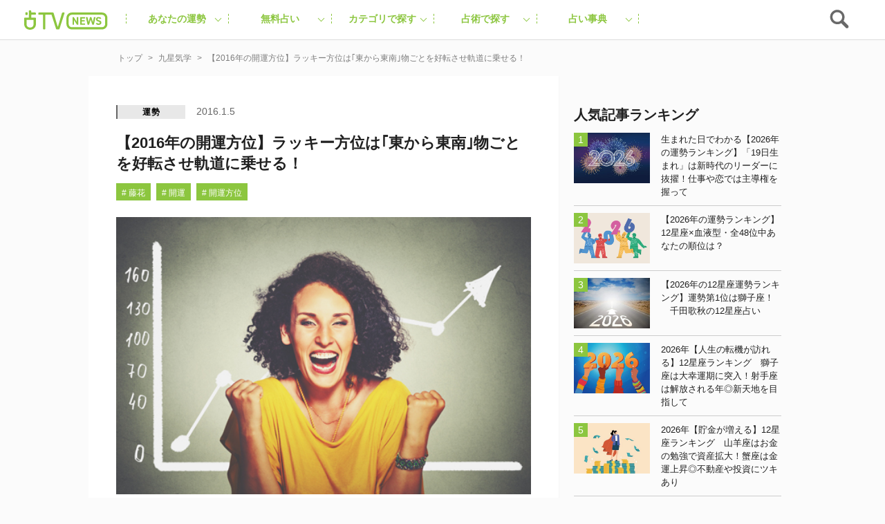

--- FILE ---
content_type: text/html; charset=utf-8
request_url: https://www.google.com/recaptcha/api2/aframe
body_size: 183
content:
<!DOCTYPE HTML><html><head><meta http-equiv="content-type" content="text/html; charset=UTF-8"></head><body><script nonce="d0RYC_AHw6znE8F7Yu8-RA">/** Anti-fraud and anti-abuse applications only. See google.com/recaptcha */ try{var clients={'sodar':'https://pagead2.googlesyndication.com/pagead/sodar?'};window.addEventListener("message",function(a){try{if(a.source===window.parent){var b=JSON.parse(a.data);var c=clients[b['id']];if(c){var d=document.createElement('img');d.src=c+b['params']+'&rc='+(localStorage.getItem("rc::a")?sessionStorage.getItem("rc::b"):"");window.document.body.appendChild(d);sessionStorage.setItem("rc::e",parseInt(sessionStorage.getItem("rc::e")||0)+1);localStorage.setItem("rc::h",'1769244266772');}}}catch(b){}});window.parent.postMessage("_grecaptcha_ready", "*");}catch(b){}</script></body></html>

--- FILE ---
content_type: text/javascript;charset=utf-8
request_url: https://id.cxense.com/public/user/id?json=%7B%22identities%22%3A%5B%7B%22type%22%3A%22ckp%22%2C%22id%22%3A%22mks2clt2z46l6gy4%22%7D%2C%7B%22type%22%3A%22lst%22%2C%22id%22%3A%222mrinr51dflur3tmapbybmunos%22%7D%2C%7B%22type%22%3A%22cst%22%2C%22id%22%3A%222mrinr51dflur3tmapbybmunos%22%7D%5D%7D&callback=cXJsonpCB1
body_size: 206
content:
/**/
cXJsonpCB1({"httpStatus":200,"response":{"userId":"cx:1awi2874ogy4x37ss017gg32ui:ihw4pgtlzbgx","newUser":false}})

--- FILE ---
content_type: application/javascript; charset=utf-8
request_url: https://fundingchoicesmessages.google.com/f/AGSKWxU9MqtZhIEeDWDipOEXrxkJ_k4aknJSfd2SzMV8Nx9uzjuup5ifXzm72H5Df-wMa45dv6agAiEMmkj8bDto_aK4UNPGjBsHDVa5MInTH7Sz4m7qNgXKWHroM2wwre78QPzkW07_WA==?fccs=W251bGwsbnVsbCxudWxsLG51bGwsbnVsbCxudWxsLFsxNzY5MjQ0MjYxLDkwMzAwMDAwMF0sbnVsbCxudWxsLG51bGwsW251bGwsWzcsNl0sbnVsbCxudWxsLG51bGwsbnVsbCxudWxsLG51bGwsbnVsbCxudWxsLG51bGwsMV0sImh0dHBzOi8vdXJhbmFpdHYuanAvY29udGVudC84NTQ3NiIsbnVsbCxbWzgsIms2MVBCam1rNk8wIl0sWzksImVuLVVTIl0sWzE2LCJbMSwxLDFdIl0sWzE5LCIyIl0sWzE3LCJbMF0iXSxbMjQsIiJdLFsyOSwiZmFsc2UiXV1d
body_size: 112
content:
if (typeof __googlefc.fcKernelManager.run === 'function') {"use strict";this.default_ContributorServingResponseClientJs=this.default_ContributorServingResponseClientJs||{};(function(_){var window=this;
try{
var qp=function(a){this.A=_.t(a)};_.u(qp,_.J);var rp=function(a){this.A=_.t(a)};_.u(rp,_.J);rp.prototype.getWhitelistStatus=function(){return _.F(this,2)};var sp=function(a){this.A=_.t(a)};_.u(sp,_.J);var tp=_.ed(sp),up=function(a,b,c){this.B=a;this.j=_.A(b,qp,1);this.l=_.A(b,_.Pk,3);this.F=_.A(b,rp,4);a=this.B.location.hostname;this.D=_.Fg(this.j,2)&&_.O(this.j,2)!==""?_.O(this.j,2):a;a=new _.Qg(_.Qk(this.l));this.C=new _.dh(_.q.document,this.D,a);this.console=null;this.o=new _.mp(this.B,c,a)};
up.prototype.run=function(){if(_.O(this.j,3)){var a=this.C,b=_.O(this.j,3),c=_.fh(a),d=new _.Wg;b=_.hg(d,1,b);c=_.C(c,1,b);_.jh(a,c)}else _.gh(this.C,"FCNEC");_.op(this.o,_.A(this.l,_.De,1),this.l.getDefaultConsentRevocationText(),this.l.getDefaultConsentRevocationCloseText(),this.l.getDefaultConsentRevocationAttestationText(),this.D);_.pp(this.o,_.F(this.F,1),this.F.getWhitelistStatus());var e;a=(e=this.B.googlefc)==null?void 0:e.__executeManualDeployment;a!==void 0&&typeof a==="function"&&_.To(this.o.G,
"manualDeploymentApi")};var vp=function(){};vp.prototype.run=function(a,b,c){var d;return _.v(function(e){d=tp(b);(new up(a,d,c)).run();return e.return({})})};_.Tk(7,new vp);
}catch(e){_._DumpException(e)}
}).call(this,this.default_ContributorServingResponseClientJs);
// Google Inc.

//# sourceURL=/_/mss/boq-content-ads-contributor/_/js/k=boq-content-ads-contributor.ContributorServingResponseClientJs.en_US.k61PBjmk6O0.es5.O/d=1/exm=ad_blocking_detection_executable,kernel_loader,loader_js_executable/ed=1/rs=AJlcJMztj-kAdg6DB63MlSG3pP52LjSptg/m=cookie_refresh_executable
__googlefc.fcKernelManager.run('\x5b\x5b\x5b7,\x22\x5b\x5bnull,\\\x22uranaitv.jp\\\x22,\\\x22AKsRol_Rcc2qtJLOfbjsCGgpYPxyM-EHNCLPk9YUYvQyQkITkhWxZG02aFYmKAiy2ihExp624XpCr6aNRVko5HiYeJLccWjFsbHbgaReiNlRcvP1lmJVtER0IedFNd-tJuNh7XtTJv09EvqQN3nTORIo_28BGhwG3Q\\\\u003d\\\\u003d\\\x22\x5d,null,\x5b\x5bnull,null,null,\\\x22https:\/\/fundingchoicesmessages.google.com\/f\/AGSKWxWEAjPBVjm9jul9yaNCLTbHNpgmExOL1KivXpkjESio1J5-Op8QEYb_zAWWa4XgDSxtjKxqfXBf8XuQijIuSBQB0qUhrskPqh-tk9i3xFkSCXoOBkR7emYs0XzDoPh_Vz1HXrlPRw\\\\u003d\\\\u003d\\\x22\x5d,null,null,\x5bnull,null,null,\\\x22https:\/\/fundingchoicesmessages.google.com\/el\/AGSKWxWD5nPM9qBKa0362InRGMtOXzUezgoVoo0f_lFXtwE0AGJLlfAJqaiW2mit5at_XQoSWmo04jpZxMpalXM02G_D3qBX7D3V-3N4-yUD-HL8l-L13TCkT0jMmovVzs6d62CWLjWWrQ\\\\u003d\\\\u003d\\\x22\x5d,null,\x5bnull,\x5b7,6\x5d,null,null,null,null,null,null,null,null,null,1\x5d\x5d,\x5b3,1\x5d\x5d\x22\x5d\x5d,\x5bnull,null,null,\x22https:\/\/fundingchoicesmessages.google.com\/f\/AGSKWxUi64IMdOEv1NNyMydyhW_ZGxiUV9sR-k40L3---gWdT5tOvKXyHrkUOajpT7RcVlKMLVMHtN8hoFiPl390AFwzyrRYHmYZ4XHfmMMert0684Vf9n-OtJoSu3PHH3lw4mIIPmvHJw\\u003d\\u003d\x22\x5d\x5d');}

--- FILE ---
content_type: text/plain; charset=utf-8
request_url: https://ra.gssprt.jp/seat/v2
body_size: 151
content:
eyJhbGciOiJIUzI1NiIsInR5cCI6IkpXVCJ9.eyJtZWRpYV9pZCI6MTk3NjI3LCJpdGVtX2lkIjoiZjFhYmM5ZWMiLCJhdWQiOiJodHRwczovL3VyYW5haXR2LmpwL2NvbnRlbnQvODU0NzYiLCJleHAiOjE3NjkyNDQzMjcsImlhdCI6MTc2OTI0NDI2NywiaXNzIjoiZ2VuaWVlIiwibmJmIjoxNzY5MjQ0MjY3fQ.IRG-KKC3NcjbM3Yk_M99n-l8prbFZNU2TtDDgBLl1_o

--- FILE ---
content_type: application/javascript
request_url: https://cpt.geniee.jp/hb/v1/197627/407/wrapper.min.js
body_size: 12666
content:
(()=>{var S=Object.defineProperty;var w=Object.getOwnPropertySymbols;var C=Object.prototype.hasOwnProperty,B=Object.prototype.propertyIsEnumerable;var _=(h,P,f)=>P in h?S(h,P,{enumerable:!0,configurable:!0,writable:!0,value:f}):h[P]=f,T=(h,P)=>{for(var f in P||(P={}))C.call(P,f)&&_(h,f,P[f]);if(w)for(var f of w(P))B.call(P,f)&&_(h,f,P[f]);return h};(()=>{if(window.gn_wrapper_executed){console.warn("This script has been called twice.");return}const h=new URLSearchParams(location.search).get("gn_perf")!==null,P=i=>{!h||performance.mark(["loadScript",i,"start"].join("-"))},f=i=>{if(!!h){performance.mark(["loadScript",i,"end"].join("-"));try{performance.measure(["loadScript",i].join("-"),["loadScript",i,"start"].join("-"),["loadScript",i,"end"].join("-"))}catch(e){console.error(e)}}};window.gn_wrapper_executed=!0,window.gn_wrapper_queue=window.gn_wrapper_queue||[],window.googletag=window.googletag||{},window.googletag.cmd=window.googletag.cmd||[],window.gnpb=window.gnpb||{},window.gnpb.que=window.gnpb.que||[],window.gnshbrequest=window.gnshbrequest||{},window.gnshbrequest.cmd=window.gnshbrequest.cmd||[],function(i){var r,a,d,t;const e=o=>o?(o^Math.random()*16>>o/4).toString(16):([1e7]+-1e3+-4e3+-8e3+-1e11).replace(/[018]/g,e);i.gn_pvid=(t=(d=i.gn_pvid)!=null?d:(a=(r=i.crypto)==null?void 0:r.randomUUID)==null?void 0:a.call(r))!=null?t:e()}(window),window.addEventListener("message",function(i){i.data.type==="CptApplyPassback"&&window.gnshbrequest.cmd.push(function(){window.gnshbrequest.applyPassback(i.data.target,i.data.org,!0)})}),function(i){var e={CLICK_URL:"##hb_native_linkurl##",IMG_LINK:"##hb_native_image##",TITLE:"##hb_native_title##",SPONSOR:"##hb_native_brand##"},r=`
<style>
    .gn-nad_container-wrap * {
        margin: 0;
        padding: 0;
        box-sizing: border-box;
        font-family: Hiragino Kaku Gothic Pro,\u30D2\u30E9\u30AE\u30CE\u89D2\u30B4 Pro W3,Meiryo,\u30E1\u30A4\u30EA\u30AA,Osaka,MS PGothic,arial,helvetica,sans-serif;
    }

    .gn-nad_container-wrap {
        position: relative;
    }

    .gn-nad_container {
        text-decoration: none;
        display: flex;
        background: #fff;
        position: relative;
        padding: 8px;
        border-bottom: 1px solid #ccc;
    }

    .gn-nad_image-container {
        width: 80px;
        height: 80px;
        margin-right: 10px;
        flex-shrink: 0;
        background: url(${e.IMG_LINK}) no-repeat center center;
        background-size: cover;
    }

    .gn-nad_text-container {
        position: relative;
        width: 100%;
    }

    .gn-nad_text-title {
        display: -webkit-box;
        -webkit-box-orient: vertical;
        -webkit-line-clamp: 3;
        overflow: hidden;
        color: #333;
        line-height: 1.4;
        font-weight: 700;
        font-size: 14px;
        padding-top: 5px;
    }

    .gn-nad_text-optout {
        position: absolute;
        bottom: 0;
        left: 0;
        color: #999;
        font-size: 10px;
    }
</style>
`,a=`
<div class="gn-nad_container-wrap">
    <a class="gn-nad_container" href="${e.CLICK_URL}" target="_blank">
        <div class="gn-nad_image-container">
        </div>
        <div class="gn-nad_text-container">
            <p class="gn-nad_text-title">${e.TITLE}</p>
            <p class="gn-nad_text-optout">PR ${e.SPONSOR}</p>
        </div>
    </a>
</div>
`;i.gn_native_template=`${r}${a}`}(window),window.__gnpb_analytics=!0,window.__gn_prebid_sampling_rate=1;function y(i){if(Math.random()*100<=window.__gn_prebid_sampling_rate&&window.__gnpb_analytics){var r={t:0,mediaId:197627,eventType:i,elapsedTime:Math.floor(performance.now()),loc:window.location.href,rate:window.__gn_prebid_sampling_rate,pvId:window.gn_pvid},a=new Blob([JSON.stringify(r)],{type:"text/plain"});navigator.sendBeacon("https://beacon.geniee.jp",a)}}window.__gn_config={timeout:1e3,sessionTimeout:18e4,uam:{use:!0,pubID:"bb49897c-6ae0-4d48-8db0-c4531321096f",externalApstag:!0},mediaId:197627,publisherId:32661,usePolicyChecker:!0,usePPID:!0,bidCurrency:"JPY",prebid:{useRealTimeData:!1,geoEdgeRealTimeDataKey:"",schainSid:"32661",useID5:!1,useSingleRequest:!1},logTransmissionRate:10,singleRequest:!1,isLD:!1,enableOVKindness:!1,useStableVersion:!1},function(i,e){function r(m,u){P(m);var s=e.createElement("script");s.async=!0,s.src=m,s.addEventListener("load",()=>{f(m)}),e.head.appendChild(s),u&&(s.onload=function(){y("gca")})}function a(){var m=navigator.userAgent;return m?m.indexOf("MSIE ")>-1||m.indexOf("Trident/")>-1:!1}r("https://yads.c.yimg.jp/js/yads-async.js",!1),i.gnslibincluded||(r("https://cpt.geniee.jp/hb/v1/lib/prebid-v9.50.0-a1fef48e.js",!1),a()?r("https://cpt.geniee.jp/hb/v1/lib/gnshbrequest-v5.6.1.es5.js",!0):r("https://cpt.geniee.jp/hb/v1/lib/gnshbrequest-v5.6.1.js",!0),i.gnslibincluded=!0,r("https://cpt.geniee.jp/hb/v1/197627/iago.min.js",!1));var d={SPONSORED:1,DESC:2,RATING:3,LIKES:4,DOWNLOADS:5,PRICE:6,SALEPRICE:7,PHONE:8,ADDRESS:9,DESC2:10,DISPLAYURL:11,CTATEXT:12},t={ICON:1,MAIN_IMAGE:3};const o={assets:[{id:1,required:1,img:{type:t.MAIN_IMAGE,w:300,h:100}},{id:2,required:1,title:{len:80}},{id:3,required:1,data:{type:d.SPONSORED}},{id:4,required:1,data:{type:d.DESC}}]};var l=[{gn_hb:1,aladdinZoneInfo:{id:1566167,size:[1,1]},formatSpec:{id:5,params:{closeButton:{id:2,param:{position:4,size:24,color:"#FFFFFF",text:"close",fontSize:16}}}},limitation:{location:{type:"deny",locations:["^.*\\?s=.*$","^https?://uranaitv.jp/.*page/[0-9]+$"]},adxTryCount:0,frequencyAvailableMinutes:7,frequencyCount:1,adxFrequencyCapMinutes:60},id:120741,gamId:"9116787",childGamId:"56468662",code:"1566167",weight:0,codes:[{code:"1566167",weight:1}],slotSizes:[[300,250]],mediaTypes:{banner:{sizes:[[300,250],[1,1]],pos:0}},maxWidthBreakpoint:767,minWidthBreakpoint:0,bids:[{bidder:"logicad",params:{tid:"jD0L"},isPrestitial:!1,video:!1},{bidder:"logicad",params:{tid:"4v1n"},isPrestitial:!1,video:!1},{bidder:"logicad",params:{tid:"8w0O"},isPrestitial:!1,video:!1},{bidder:"geniee",params:{invalidImpBeacon:!0,zoneId:1566167},isPrestitial:!0,video:!1}],useUam:!1,usePrebid:!0,useSafeFrame:!1,useBulkBidRequest:!1,refresh:{use:!1,count:0,gamPolicyInterval:0,viewableInterval:0,excludeAladdin:!1,prebidRefreshPolicies:[]},stopGamTraffic:!0,__unstable_logCommit:!1,allowGAMFluidSize:!1},{gn_hb:1,slotDiv:"1507578",fillzone:{id:1507578,size:[300,250],fillNoAd:!0},formatSpec:{id:13,params:{}},id:3550,gamId:"9116787",childGamId:"56468662",code:"1507578",weight:1,codes:[{code:"1507578",weight:1}],slotSizes:[[200,200],[250,250],[300,250],[320,180],[336,280],[320,180],[336,280]],mediaTypes:{banner:{sizes:[[200,200],[250,250],[300,250],[320,180],[336,280],[320,180],[336,280]],pos:3}},maxWidthBreakpoint:767,minWidthBreakpoint:0,bids:[{bidder:"logicad",params:{tid:"13j1"},isPrestitial:!1,video:!1},{bidder:"logicad",params:{tid:"JARj"},isPrestitial:!1,video:!1},{bidder:"pubmatic",params:{publisherId:"157786",adSlot:"4066241"},isPrestitial:!1,video:!1},{bidder:"ix",params:{siteId:"612674",size:[300,250]},isPrestitial:!1,video:!1},{bidder:"rtbhouse",params:{publisherId:"hcUYQSExruVUvsQPCBs1",region:"prebid-asia",bidfloor:0},isPrestitial:!1,video:!1},{bidder:"criteo",params:{networkId:8616,uid:438552},isPrestitial:!1,video:!1},{bidder:"unicorn",params:{accountId:257717,publisherId:9116787,mediaId:"uranaitv.jp"},isPrestitial:!1,video:!1},{bidder:"aja",params:{asi:"2OcvLQDnR"},isPrestitial:!1,video:!1},{bidder:"appnexus",params:{placementId:"30407192"},isPrestitial:!1,video:!1}],useUam:!0,upr:{version:"v4.0",params:JSON.parse('{"expires": "2026-01-30", "zone_id": 1507578, "clusters": [{"uprs": [{"impGam": 47.115478515625, "ecpmGam": 70.10914002796444, "minPrice": 55, "totalImp": 485.931396484375, "betaPrior": 1, "alphaPrior": 1, "rpmAladdin": 7.194627371661385}, {"impGam": 352.199951171875, "ecpmGam": 76.70668924540296, "minPrice": 60, "totalImp": 3564.007568359375, "betaPrior": 1, "alphaPrior": 1, "rpmAladdin": 7.194627371661385}, {"impGam": 7.093505859375, "ecpmGam": 76.2240317146121, "minPrice": 65, "totalImp": 143.795654296875, "betaPrior": 1, "alphaPrior": 1, "rpmAladdin": 7.194627371661385}, {"impGam": 14.52880859375, "ecpmGam": 85.76089939629404, "minPrice": 70, "totalImp": 264.80712890625, "betaPrior": 1, "alphaPrior": 1, "rpmAladdin": 7.194627371661385}, {"impGam": 16.302978515625, "ecpmGam": 83.33447367520438, "minPrice": 75, "totalImp": 290.83984375, "betaPrior": 1, "alphaPrior": 1, "rpmAladdin": 7.194627371661385}, {"impGam": 0.415283203125, "ecpmGam": 86.55989351124641, "minPrice": 80, "totalImp": 71.072265625, "betaPrior": 1, "alphaPrior": 1, "rpmAladdin": 7.194627371661385}, {"impGam": 22.177978515625, "ecpmGam": 91.11132818268835, "minPrice": 85, "totalImp": 363.313232421875, "betaPrior": 1, "alphaPrior": 1, "rpmAladdin": 7.194627371661385}, {"impGam": 9.643798828125, "ecpmGam": 93.89667482014389, "minPrice": 90, "totalImp": 231.300537109375, "betaPrior": 1, "alphaPrior": 1, "rpmAladdin": 7.194627371661385}, {"impGam": 10.865234375, "ecpmGam": 106.55463894861516, "minPrice": 95, "totalImp": 262.117431640625, "betaPrior": 1, "alphaPrior": 1, "rpmAladdin": 7.194627371661385}, {"impGam": 17.021240234375, "ecpmGam": 106.11057493216886, "minPrice": 100, "totalImp": 415.263427734375, "betaPrior": 1, "alphaPrior": 1, "rpmAladdin": 7.194627371661385}, {"impGam": 3.98876953125, "ecpmGam": 113.67746562379298, "minPrice": 110, "totalImp": 168.97412109375, "betaPrior": 1, "alphaPrior": 1, "rpmAladdin": 7.194627371661385}, {"impGam": 2.81787109375, "ecpmGam": 132.24608604642964, "minPrice": 120, "totalImp": 143.380126953125, "betaPrior": 1, "alphaPrior": 1, "rpmAladdin": 7.194627371661385}, {"impGam": 2.477783203125, "ecpmGam": 150.0764485748307, "minPrice": 130, "totalImp": 169.382568359375, "betaPrior": 1, "alphaPrior": 1, "rpmAladdin": 7.194627371661385}, {"impGam": 5.643310546875, "ecpmGam": 146.91224424143556, "minPrice": 140, "totalImp": 246.70751953125, "betaPrior": 1, "alphaPrior": 1, "rpmAladdin": 7.194627371661385}], "clusterType": 1}, {"uprs": [{"impGam": 0.0, "ecpmGam": 140.0, "minPrice": 55, "totalImp": 3.9716796875, "betaPrior": 1, "alphaPrior": 1, "rpmAladdin": 7.194627371661385}, {"impGam": 1.927978515625, "ecpmGam": 140.0, "minPrice": 60, "totalImp": 10.018798828125, "betaPrior": 1, "alphaPrior": 1, "rpmAladdin": 7.194627371661385}, {"impGam": 1.9248046875, "ecpmGam": 140.0, "minPrice": 65, "totalImp": 6.7822265625, "betaPrior": 1, "alphaPrior": 1, "rpmAladdin": 7.194627371661385}, {"impGam": 0.0, "ecpmGam": 140.0, "minPrice": 70, "totalImp": 3.052978515625, "betaPrior": 1, "alphaPrior": 1, "rpmAladdin": 7.194627371661385}, {"impGam": 1.4501953125, "ecpmGam": 140.0, "minPrice": 75, "totalImp": 7.3427734375, "betaPrior": 1, "alphaPrior": 1, "rpmAladdin": 7.194627371661385}, {"impGam": 0.0, "ecpmGam": 140.0, "minPrice": 80, "totalImp": 4.041015625, "betaPrior": 1, "alphaPrior": 1, "rpmAladdin": 7.194627371661385}, {"impGam": 0.0, "ecpmGam": 140.0, "minPrice": 85, "totalImp": 3.615478515625, "betaPrior": 1, "alphaPrior": 1, "rpmAladdin": 7.194627371661385}, {"impGam": 0.415283203125, "ecpmGam": 140.0, "minPrice": 90, "totalImp": 5.70947265625, "betaPrior": 1, "alphaPrior": 1, "rpmAladdin": 7.194627371661385}, {"impGam": 0.0, "ecpmGam": 140.0, "minPrice": 95, "totalImp": 4.46923828125, "betaPrior": 1, "alphaPrior": 1, "rpmAladdin": 7.194627371661385}, {"impGam": 0.35595703125, "ecpmGam": 140.0, "minPrice": 100, "totalImp": 4.511962890625, "betaPrior": 1, "alphaPrior": 1, "rpmAladdin": 7.194627371661385}, {"impGam": 0.0, "ecpmGam": 140.0, "minPrice": 110, "totalImp": 2.74072265625, "betaPrior": 1, "alphaPrior": 1, "rpmAladdin": 7.194627371661385}, {"impGam": 0.177978515625, "ecpmGam": 140.0, "minPrice": 120, "totalImp": 3.140625, "betaPrior": 1, "alphaPrior": 1, "rpmAladdin": 7.194627371661385}, {"impGam": 0.0, "ecpmGam": 140.0, "minPrice": 130, "totalImp": 3.400634765625, "betaPrior": 1, "alphaPrior": 1, "rpmAladdin": 7.194627371661385}, {"impGam": 0.0, "ecpmGam": 140.0, "minPrice": 140, "totalImp": 3.6953125, "betaPrior": 1, "alphaPrior": 1, "rpmAladdin": 7.194627371661385}], "clusterType": 2}, {"uprs": [{"impGam": 18.638916015625, "ecpmGam": 330.84984922115086, "minPrice": 240, "totalImp": 449.23583984375, "betaPrior": 1, "alphaPrior": 1, "rpmAladdin": 7.194627371661385}, {"impGam": 9.2119140625, "ecpmGam": 315.44804578488373, "minPrice": 260, "totalImp": 353.991455078125, "betaPrior": 1, "alphaPrior": 1, "rpmAladdin": 7.194627371661385}, {"impGam": 27.667236328125, "ecpmGam": 396.5816019417476, "minPrice": 280, "totalImp": 794.95703125, "betaPrior": 1, "alphaPrior": 1, "rpmAladdin": 7.194627371661385}, {"impGam": 8.33447265625, "ecpmGam": 430.30216459863783, "minPrice": 300, "totalImp": 364.372802734375, "betaPrior": 1, "alphaPrior": 1, "rpmAladdin": 7.194627371661385}, {"impGam": 8.302734375, "ecpmGam": 449.29300258015166, "minPrice": 330, "totalImp": 354.239501953125, "betaPrior": 1, "alphaPrior": 1, "rpmAladdin": 7.194627371661385}, {"impGam": 4.6201171875, "ecpmGam": 366.6765534438604, "minPrice": 360, "totalImp": 263.570556640625, "betaPrior": 1, "alphaPrior": 1, "rpmAladdin": 7.194627371661385}, {"impGam": 3714.34765625, "ecpmGam": 61.13949055598119, "minPrice": 400, "totalImp": 10320.251953125, "betaPrior": 1, "alphaPrior": 1, "rpmAladdin": 7.194627371661385}], "clusterType": 3}, {"uprs": [{"impGam": 0.0, "ecpmGam": 400.0, "minPrice": 240, "totalImp": 7.21484375, "betaPrior": 1, "alphaPrior": 1, "rpmAladdin": 7.194627371661385}, {"impGam": 0.0, "ecpmGam": 400.0, "minPrice": 260, "totalImp": 3.183837890625, "betaPrior": 1, "alphaPrior": 1, "rpmAladdin": 7.194627371661385}, {"impGam": 0.31640625, "ecpmGam": 400.0, "minPrice": 280, "totalImp": 6.955322265625, "betaPrior": 1, "alphaPrior": 1, "rpmAladdin": 7.194627371661385}, {"impGam": 0.0, "ecpmGam": 400.0, "minPrice": 300, "totalImp": 3.9443359375, "betaPrior": 1, "alphaPrior": 1, "rpmAladdin": 7.194627371661385}, {"impGam": 0.0, "ecpmGam": 400.0, "minPrice": 330, "totalImp": 3.3251953125, "betaPrior": 1, "alphaPrior": 1, "rpmAladdin": 7.194627371661385}, {"impGam": 0.0, "ecpmGam": 400.0, "minPrice": 360, "totalImp": 6.121337890625, "betaPrior": 1, "alphaPrior": 1, "rpmAladdin": 7.194627371661385}, {"impGam": 12.98486328125, "ecpmGam": 400.0, "minPrice": 400, "totalImp": 34.483642578125, "betaPrior": 1, "alphaPrior": 1, "rpmAladdin": 7.194627371661385}], "clusterType": 4}, {"uprs": [{"impGam": 2.302734375, "ecpmGam": 20.0, "minPrice": 5, "totalImp": 5.867431640625, "betaPrior": 1, "alphaPrior": 1, "rpmAladdin": 7.194627371661385}, {"impGam": 0.59326171875, "ecpmGam": 20.0, "minPrice": 10, "totalImp": 3.417724609375, "betaPrior": 1, "alphaPrior": 1, "rpmAladdin": 7.194627371661385}, {"impGam": 0.177978515625, "ecpmGam": 20.0, "minPrice": 15, "totalImp": 2.14697265625, "betaPrior": 1, "alphaPrior": 1, "rpmAladdin": 7.194627371661385}, {"impGam": 1.0, "ecpmGam": 20.0, "minPrice": 20, "totalImp": 2.415283203125, "betaPrior": 1, "alphaPrior": 1, "rpmAladdin": 7.194627371661385}], "clusterType": 5}, {"uprs": [{"impGam": 0, "ecpmGam": 20.0, "minPrice": 5, "totalImp": 0, "betaPrior": 1, "alphaPrior": 1, "rpmAladdin": 7.194627371661385}, {"impGam": 0, "ecpmGam": 20.0, "minPrice": 10, "totalImp": 0, "betaPrior": 1, "alphaPrior": 1, "rpmAladdin": 7.194627371661385}, {"impGam": 0, "ecpmGam": 20.0, "minPrice": 15, "totalImp": 0, "betaPrior": 1, "alphaPrior": 1, "rpmAladdin": 7.194627371661385}, {"impGam": 0, "ecpmGam": 20.0, "minPrice": 20, "totalImp": 0, "betaPrior": 1, "alphaPrior": 1, "rpmAladdin": 7.194627371661385}], "clusterType": 6}, {"uprs": [{"impGam": 20.297607421875, "ecpmGam": 65.55873399965927, "minPrice": 55, "totalImp": 341.781494140625, "betaPrior": 1, "alphaPrior": 1, "rpmAladdin": 7.194627371661385}, {"impGam": 32.705810546875, "ecpmGam": 62.70376782500346, "minPrice": 60, "totalImp": 561.83837890625, "betaPrior": 1, "alphaPrior": 1, "rpmAladdin": 7.194627371661385}, {"impGam": 6.533935546875, "ecpmGam": 69.89203517558731, "minPrice": 65, "totalImp": 164.7978515625, "betaPrior": 1, "alphaPrior": 1, "rpmAladdin": 7.194627371661385}, {"impGam": 51.85546875, "ecpmGam": 72.02224634172019, "minPrice": 70, "totalImp": 954.88720703125, "betaPrior": 1, "alphaPrior": 1, "rpmAladdin": 7.194627371661385}, {"impGam": 10.301025390625, "ecpmGam": 81.28560581534772, "minPrice": 75, "totalImp": 247.284912109375, "betaPrior": 1, "alphaPrior": 1, "rpmAladdin": 7.194627371661385}, {"impGam": 4.954833984375, "ecpmGam": 93.29113359977164, "minPrice": 80, "totalImp": 227.768798828125, "betaPrior": 1, "alphaPrior": 1, "rpmAladdin": 7.194627371661385}, {"impGam": 17.045166015625, "ecpmGam": 104.7323529571351, "minPrice": 85, "totalImp": 519.893310546875, "betaPrior": 1, "alphaPrior": 1, "rpmAladdin": 7.194627371661385}, {"impGam": 5.66357421875, "ecpmGam": 97.47748422836172, "minPrice": 90, "totalImp": 211.95361328125, "betaPrior": 1, "alphaPrior": 1, "rpmAladdin": 7.194627371661385}, {"impGam": 4.525146484375, "ecpmGam": 97.08850123609396, "minPrice": 95, "totalImp": 209.671142578125, "betaPrior": 1, "alphaPrior": 1, "rpmAladdin": 7.194627371661385}, {"impGam": 1.5498046875, "ecpmGam": 101.8276824309914, "minPrice": 100, "totalImp": 150.107421875, "betaPrior": 1, "alphaPrior": 1, "rpmAladdin": 7.194627371661385}, {"impGam": 0.6591796875, "ecpmGam": 114.6020633162679, "minPrice": 110, "totalImp": 129.163330078125, "betaPrior": 1, "alphaPrior": 1, "rpmAladdin": 7.194627371661385}, {"impGam": 6.27783203125, "ecpmGam": 128.6506200362681, "minPrice": 120, "totalImp": 327.423583984375, "betaPrior": 1, "alphaPrior": 1, "rpmAladdin": 7.194627371661385}, {"impGam": 6.6904296875, "ecpmGam": 133.12397998185557, "minPrice": 130, "totalImp": 370.935302734375, "betaPrior": 1, "alphaPrior": 1, "rpmAladdin": 7.194627371661385}, {"impGam": 4.525634765625, "ecpmGam": 140.0, "minPrice": 140, "totalImp": 342.967529296875, "betaPrior": 1, "alphaPrior": 1, "rpmAladdin": 7.194627371661385}], "clusterType": 7}, {"uprs": [{"impGam": 0.0, "ecpmGam": 140.0, "minPrice": 55, "totalImp": 2.912841796875, "betaPrior": 1, "alphaPrior": 1, "rpmAladdin": 7.194627371661385}, {"impGam": 0.0, "ecpmGam": 140.0, "minPrice": 60, "totalImp": 2.493896484375, "betaPrior": 1, "alphaPrior": 1, "rpmAladdin": 7.194627371661385}, {"impGam": 0.0, "ecpmGam": 140.0, "minPrice": 65, "totalImp": 5.31494140625, "betaPrior": 1, "alphaPrior": 1, "rpmAladdin": 7.194627371661385}, {"impGam": 0.0, "ecpmGam": 140.0, "minPrice": 70, "totalImp": 3.13134765625, "betaPrior": 1, "alphaPrior": 1, "rpmAladdin": 7.194627371661385}, {"impGam": 0.31640625, "ecpmGam": 140.0, "minPrice": 75, "totalImp": 3.93017578125, "betaPrior": 1, "alphaPrior": 1, "rpmAladdin": 7.194627371661385}, {"impGam": 0.0, "ecpmGam": 140.0, "minPrice": 80, "totalImp": 4.44970703125, "betaPrior": 1, "alphaPrior": 1, "rpmAladdin": 7.194627371661385}, {"impGam": 0.0, "ecpmGam": 140.0, "minPrice": 85, "totalImp": 2.074951171875, "betaPrior": 1, "alphaPrior": 1, "rpmAladdin": 7.194627371661385}, {"impGam": 0.0, "ecpmGam": 140.0, "minPrice": 90, "totalImp": 2.54296875, "betaPrior": 1, "alphaPrior": 1, "rpmAladdin": 7.194627371661385}, {"impGam": 0.0, "ecpmGam": 140.0, "minPrice": 95, "totalImp": 3.518798828125, "betaPrior": 1, "alphaPrior": 1, "rpmAladdin": 7.194627371661385}, {"impGam": 0.0, "ecpmGam": 140.0, "minPrice": 100, "totalImp": 2.37109375, "betaPrior": 1, "alphaPrior": 1, "rpmAladdin": 7.194627371661385}, {"impGam": 0.0, "ecpmGam": 140.0, "minPrice": 110, "totalImp": 4.88037109375, "betaPrior": 1, "alphaPrior": 1, "rpmAladdin": 7.194627371661385}, {"impGam": 0.0, "ecpmGam": 140.0, "minPrice": 120, "totalImp": 2.4375, "betaPrior": 1, "alphaPrior": 1, "rpmAladdin": 7.194627371661385}, {"impGam": 0.0, "ecpmGam": 140.0, "minPrice": 130, "totalImp": 3.66064453125, "betaPrior": 1, "alphaPrior": 1, "rpmAladdin": 7.194627371661385}, {"impGam": 0.0, "ecpmGam": 140.0, "minPrice": 140, "totalImp": 3.0556640625, "betaPrior": 1, "alphaPrior": 1, "rpmAladdin": 7.194627371661385}], "clusterType": 8}, {"uprs": [{"impGam": 0.87890625, "ecpmGam": 315.1887771078469, "minPrice": 240, "totalImp": 129.10791015625, "betaPrior": 1, "alphaPrior": 1, "rpmAladdin": 7.194627371661385}, {"impGam": 17.6484375, "ecpmGam": 367.06005139500735, "minPrice": 260, "totalImp": 632.465576171875, "betaPrior": 1, "alphaPrior": 1, "rpmAladdin": 7.194627371661385}, {"impGam": 9.583984375, "ecpmGam": 370.9839663748987, "minPrice": 280, "totalImp": 392.621826171875, "betaPrior": 1, "alphaPrior": 1, "rpmAladdin": 7.194627371661385}, {"impGam": 18.486328125, "ecpmGam": 363.251800870908, "minPrice": 300, "totalImp": 607.099365234375, "betaPrior": 1, "alphaPrior": 1, "rpmAladdin": 7.194627371661385}, {"impGam": 7.688720703125, "ecpmGam": 397.7035141706191, "minPrice": 330, "totalImp": 336.56982421875, "betaPrior": 1, "alphaPrior": 1, "rpmAladdin": 7.194627371661385}, {"impGam": 12.425537109375, "ecpmGam": 438.6587753511779, "minPrice": 360, "totalImp": 499.76904296875, "betaPrior": 1, "alphaPrior": 1, "rpmAladdin": 7.194627371661385}, {"impGam": 2786.42236328125, "ecpmGam": 49.79881799516805, "minPrice": 400, "totalImp": 7393.4443359375, "betaPrior": 1, "alphaPrior": 1, "rpmAladdin": 7.194627371661385}], "clusterType": 9}, {"uprs": [{"impGam": 0.0, "ecpmGam": 400.0, "minPrice": 240, "totalImp": 3.215087890625, "betaPrior": 1, "alphaPrior": 1, "rpmAladdin": 7.194627371661385}, {"impGam": 0.0, "ecpmGam": 400.0, "minPrice": 260, "totalImp": 4.014892578125, "betaPrior": 1, "alphaPrior": 1, "rpmAladdin": 7.194627371661385}, {"impGam": 0.0, "ecpmGam": 400.0, "minPrice": 280, "totalImp": 4.014892578125, "betaPrior": 1, "alphaPrior": 1, "rpmAladdin": 7.194627371661385}, {"impGam": 0.177978515625, "ecpmGam": 400.0, "minPrice": 300, "totalImp": 4.2236328125, "betaPrior": 1, "alphaPrior": 1, "rpmAladdin": 7.194627371661385}, {"impGam": 0.2373046875, "ecpmGam": 400.0, "minPrice": 330, "totalImp": 5.2080078125, "betaPrior": 1, "alphaPrior": 1, "rpmAladdin": 7.194627371661385}, {"impGam": 0.0, "ecpmGam": 400.0, "minPrice": 360, "totalImp": 4.708984375, "betaPrior": 1, "alphaPrior": 1, "rpmAladdin": 7.194627371661385}, {"impGam": 7.1669921875, "ecpmGam": 400.0, "minPrice": 400, "totalImp": 18.405517578125, "betaPrior": 1, "alphaPrior": 1, "rpmAladdin": 7.194627371661385}], "clusterType": 10}, {"uprs": [{"impGam": 1.1953125, "ecpmGam": 20.0, "minPrice": 5, "totalImp": 4.0107421875, "betaPrior": 1, "alphaPrior": 1, "rpmAladdin": 7.194627371661385}, {"impGam": 0.0, "ecpmGam": 20.0, "minPrice": 10, "totalImp": 1.9365234375, "betaPrior": 1, "alphaPrior": 1, "rpmAladdin": 7.194627371661385}, {"impGam": 1.1953125, "ecpmGam": 20.0, "minPrice": 15, "totalImp": 3.298095703125, "betaPrior": 1, "alphaPrior": 1, "rpmAladdin": 7.194627371661385}, {"impGam": 0.31640625, "ecpmGam": 20.0, "minPrice": 20, "totalImp": 2.578125, "betaPrior": 1, "alphaPrior": 1, "rpmAladdin": 7.194627371661385}], "clusterType": 11}, {"uprs": [{"impGam": 0, "ecpmGam": 20.0, "minPrice": 5, "totalImp": 0, "betaPrior": 1, "alphaPrior": 1, "rpmAladdin": 7.194627371661385}, {"impGam": 0, "ecpmGam": 20.0, "minPrice": 10, "totalImp": 0, "betaPrior": 1, "alphaPrior": 1, "rpmAladdin": 7.194627371661385}, {"impGam": 0, "ecpmGam": 20.0, "minPrice": 15, "totalImp": 0, "betaPrior": 1, "alphaPrior": 1, "rpmAladdin": 7.194627371661385}, {"impGam": 0, "ecpmGam": 20.0, "minPrice": 20, "totalImp": 0, "betaPrior": 1, "alphaPrior": 1, "rpmAladdin": 7.194627371661385}], "clusterType": 12}, {"uprs": [{"impGam": 28.839111328125, "ecpmGam": 60.15302505448585, "minPrice": 55, "totalImp": 519.869140625, "betaPrior": 1, "alphaPrior": 1, "rpmAladdin": 7.194627371661385}, {"impGam": 0.7119140625, "ecpmGam": 74.54048067123611, "minPrice": 60, "totalImp": 97.171630859375, "betaPrior": 1, "alphaPrior": 1, "rpmAladdin": 7.194627371661385}, {"impGam": 3.80517578125, "ecpmGam": 75.24226609205776, "minPrice": 65, "totalImp": 164.790283203125, "betaPrior": 1, "alphaPrior": 1, "rpmAladdin": 7.194627371661385}, {"impGam": 5.79345703125, "ecpmGam": 76.49287690594154, "minPrice": 70, "totalImp": 265.228515625, "betaPrior": 1, "alphaPrior": 1, "rpmAladdin": 7.194627371661385}, {"impGam": 87.568359375, "ecpmGam": 82.76412965946096, "minPrice": 75, "totalImp": 2215.925048828125, "betaPrior": 1, "alphaPrior": 1, "rpmAladdin": 7.194627371661385}, {"impGam": 28.421142578125, "ecpmGam": 86.95814826860948, "minPrice": 80, "totalImp": 922.91455078125, "betaPrior": 1, "alphaPrior": 1, "rpmAladdin": 7.194627371661385}, {"impGam": 107.0810546875, "ecpmGam": 92.89573762209191, "minPrice": 85, "totalImp": 2797.958740234375, "betaPrior": 1, "alphaPrior": 1, "rpmAladdin": 7.194627371661385}, {"impGam": 2.0, "ecpmGam": 91.44364828193416, "minPrice": 90, "totalImp": 95.63525390625, "betaPrior": 1, "alphaPrior": 1, "rpmAladdin": 7.194627371661385}, {"impGam": 6.210205078125, "ecpmGam": 104.05473746662712, "minPrice": 95, "totalImp": 363.684814453125, "betaPrior": 1, "alphaPrior": 1, "rpmAladdin": 7.194627371661385}, {"impGam": 3.25, "ecpmGam": 109.75067448294432, "minPrice": 100, "totalImp": 197.642822265625, "betaPrior": 1, "alphaPrior": 1, "rpmAladdin": 7.194627371661385}, {"impGam": 0.533935546875, "ecpmGam": 115.78415079906776, "minPrice": 110, "totalImp": 144.067138671875, "betaPrior": 1, "alphaPrior": 1, "rpmAladdin": 7.194627371661385}, {"impGam": 2.490478515625, "ecpmGam": 123.03001285665952, "minPrice": 120, "totalImp": 207.12939453125, "betaPrior": 1, "alphaPrior": 1, "rpmAladdin": 7.194627371661385}, {"impGam": 1.10595703125, "ecpmGam": 133.31590981277523, "minPrice": 130, "totalImp": 200.280029296875, "betaPrior": 1, "alphaPrior": 1, "rpmAladdin": 7.194627371661385}, {"impGam": 1.740478515625, "ecpmGam": 140.0, "minPrice": 140, "totalImp": 196.744140625, "betaPrior": 1, "alphaPrior": 1, "rpmAladdin": 7.194627371661385}], "clusterType": 13}, {"uprs": [{"impGam": 1.531494140625, "ecpmGam": 140.0, "minPrice": 55, "totalImp": 12.6708984375, "betaPrior": 1, "alphaPrior": 1, "rpmAladdin": 7.194627371661385}, {"impGam": 2.797119140625, "ecpmGam": 140.0, "minPrice": 60, "totalImp": 16.273681640625, "betaPrior": 1, "alphaPrior": 1, "rpmAladdin": 7.194627371661385}, {"impGam": 0.177978515625, "ecpmGam": 140.0, "minPrice": 65, "totalImp": 6.27001953125, "betaPrior": 1, "alphaPrior": 1, "rpmAladdin": 7.194627371661385}, {"impGam": 0.0, "ecpmGam": 140.0, "minPrice": 70, "totalImp": 6.29736328125, "betaPrior": 1, "alphaPrior": 1, "rpmAladdin": 7.194627371661385}, {"impGam": 0.0, "ecpmGam": 140.0, "minPrice": 75, "totalImp": 6.1044921875, "betaPrior": 1, "alphaPrior": 1, "rpmAladdin": 7.194627371661385}, {"impGam": 0.0, "ecpmGam": 140.0, "minPrice": 80, "totalImp": 6.064208984375, "betaPrior": 1, "alphaPrior": 1, "rpmAladdin": 7.194627371661385}, {"impGam": 0.0, "ecpmGam": 140.0, "minPrice": 85, "totalImp": 6.24267578125, "betaPrior": 1, "alphaPrior": 1, "rpmAladdin": 7.194627371661385}, {"impGam": 0.0, "ecpmGam": 140.0, "minPrice": 90, "totalImp": 7.623779296875, "betaPrior": 1, "alphaPrior": 1, "rpmAladdin": 7.194627371661385}, {"impGam": 0.0, "ecpmGam": 140.0, "minPrice": 95, "totalImp": 5.6376953125, "betaPrior": 1, "alphaPrior": 1, "rpmAladdin": 7.194627371661385}, {"impGam": 0.0, "ecpmGam": 140.0, "minPrice": 100, "totalImp": 5.099365234375, "betaPrior": 1, "alphaPrior": 1, "rpmAladdin": 7.194627371661385}, {"impGam": 0.177978515625, "ecpmGam": 140.0, "minPrice": 110, "totalImp": 6.21484375, "betaPrior": 1, "alphaPrior": 1, "rpmAladdin": 7.194627371661385}, {"impGam": 0.2373046875, "ecpmGam": 140.0, "minPrice": 120, "totalImp": 9.459228515625, "betaPrior": 1, "alphaPrior": 1, "rpmAladdin": 7.194627371661385}, {"impGam": 0.0, "ecpmGam": 140.0, "minPrice": 130, "totalImp": 8.990966796875, "betaPrior": 1, "alphaPrior": 1, "rpmAladdin": 7.194627371661385}, {"impGam": 0.0, "ecpmGam": 140.0, "minPrice": 140, "totalImp": 5.666015625, "betaPrior": 1, "alphaPrior": 1, "rpmAladdin": 7.194627371661385}], "clusterType": 14}, {"uprs": [{"impGam": 15.14404296875, "ecpmGam": 332.6579706456478, "minPrice": 240, "totalImp": 455.444580078125, "betaPrior": 1, "alphaPrior": 1, "rpmAladdin": 7.194627371661385}, {"impGam": 4.10595703125, "ecpmGam": 334.50062147425814, "minPrice": 260, "totalImp": 126.786865234375, "betaPrior": 1, "alphaPrior": 1, "rpmAladdin": 7.194627371661385}, {"impGam": 6.59912109375, "ecpmGam": 325.6169387385628, "minPrice": 280, "totalImp": 297.757080078125, "betaPrior": 1, "alphaPrior": 1, "rpmAladdin": 7.194627371661385}, {"impGam": 11.2255859375, "ecpmGam": 405.6162819824743, "minPrice": 300, "totalImp": 452.3466796875, "betaPrior": 1, "alphaPrior": 1, "rpmAladdin": 7.194627371661385}, {"impGam": 1.1865234375, "ecpmGam": 375.7724446560348, "minPrice": 330, "totalImp": 146.853515625, "betaPrior": 1, "alphaPrior": 1, "rpmAladdin": 7.194627371661385}, {"impGam": 0.6328125, "ecpmGam": 400.0, "minPrice": 360, "totalImp": 134.71630859375, "betaPrior": 1, "alphaPrior": 1, "rpmAladdin": 7.194627371661385}, {"impGam": 3749.3349609375, "ecpmGam": 48.97691025289902, "minPrice": 400, "totalImp": 10017.369140625, "betaPrior": 1, "alphaPrior": 1, "rpmAladdin": 7.194627371661385}], "clusterType": 15}, {"uprs": [{"impGam": 0.0, "ecpmGam": 400.0, "minPrice": 240, "totalImp": 7.20556640625, "betaPrior": 1, "alphaPrior": 1, "rpmAladdin": 7.194627371661385}, {"impGam": 0.0, "ecpmGam": 400.0, "minPrice": 260, "totalImp": 7.74951171875, "betaPrior": 1, "alphaPrior": 1, "rpmAladdin": 7.194627371661385}, {"impGam": 0.2373046875, "ecpmGam": 400.0, "minPrice": 280, "totalImp": 9.9521484375, "betaPrior": 1, "alphaPrior": 1, "rpmAladdin": 7.194627371661385}, {"impGam": 0.0, "ecpmGam": 400.0, "minPrice": 300, "totalImp": 9.17431640625, "betaPrior": 1, "alphaPrior": 1, "rpmAladdin": 7.194627371661385}, {"impGam": 0.0, "ecpmGam": 400.0, "minPrice": 330, "totalImp": 6.091064453125, "betaPrior": 1, "alphaPrior": 1, "rpmAladdin": 7.194627371661385}, {"impGam": 0.0, "ecpmGam": 400.0, "minPrice": 360, "totalImp": 6.419189453125, "betaPrior": 1, "alphaPrior": 1, "rpmAladdin": 7.194627371661385}, {"impGam": 14.2001953125, "ecpmGam": 400.0, "minPrice": 400, "totalImp": 55.69384765625, "betaPrior": 1, "alphaPrior": 1, "rpmAladdin": 7.194627371661385}], "clusterType": 16}, {"uprs": [{"impGam": 4.45458984375, "ecpmGam": 20.0, "minPrice": 5, "totalImp": 9.52392578125, "betaPrior": 1, "alphaPrior": 1, "rpmAladdin": 7.194627371661385}, {"impGam": 0.0, "ecpmGam": 20.0, "minPrice": 10, "totalImp": 2.84326171875, "betaPrior": 1, "alphaPrior": 1, "rpmAladdin": 7.194627371661385}, {"impGam": 0.0, "ecpmGam": 20.0, "minPrice": 15, "totalImp": 0.599853515625, "betaPrior": 1, "alphaPrior": 1, "rpmAladdin": 7.194627371661385}, {"impGam": 1.34326171875, "ecpmGam": 20.0, "minPrice": 20, "totalImp": 2.71435546875, "betaPrior": 1, "alphaPrior": 1, "rpmAladdin": 7.194627371661385}], "clusterType": 17}, {"uprs": [{"impGam": 0, "ecpmGam": 20.0, "minPrice": 5, "totalImp": 0, "betaPrior": 1, "alphaPrior": 1, "rpmAladdin": 7.194627371661385}, {"impGam": 0, "ecpmGam": 20.0, "minPrice": 10, "totalImp": 0, "betaPrior": 1, "alphaPrior": 1, "rpmAladdin": 7.194627371661385}, {"impGam": 0, "ecpmGam": 20.0, "minPrice": 15, "totalImp": 0, "betaPrior": 1, "alphaPrior": 1, "rpmAladdin": 7.194627371661385}, {"impGam": 0, "ecpmGam": 20.0, "minPrice": 20, "totalImp": 0, "betaPrior": 1, "alphaPrior": 1, "rpmAladdin": 7.194627371661385}], "clusterType": 18}]}')},usePrebid:!0,useSafeFrame:!1,useBulkBidRequest:!1,refresh:{use:!0,count:100,gamPolicyInterval:15e3,viewableInterval:15e3,excludeAladdin:!0,prebidRefreshPolicies:[{bidder:"criteo",mediaType:"banner",minInterval:3e4},{bidder:"unicorn",mediaType:"banner",minInterval:3e4},{bidder:"appnexus",mediaType:"banner",minInterval:3e4}]},stopGamTraffic:!1,__unstable_logCommit:!0,allowGAMFluidSize:!0},{gn_hb:1,slotDiv:"1507579",fillzone:{id:1507579,size:[320,100],fillNoAd:!0},formatSpec:{id:10,params:{useHeaderOV:!1,preventsInvisibleAdClick:!1,preventsBottomContentOverlap:!0,bgColor:"rgba(0,0,0,0.00)",closeButton:{position:5,color:"rgba(0,0,0,1.00)",bgColor:"rgba(0,0,0,0.00)",sideSize:16},expansion:{maxHeight:150,useComplementBar:!1}}},id:3544,gamId:"9116787",childGamId:"56468662",code:"1507579",weight:0,codes:[{code:"1507579",weight:1}],slotSizes:[[320,50],[320,100],[320,120]],mediaTypes:{banner:{sizes:[[320,50],[320,100],[320,120]],pos:1}},maxWidthBreakpoint:767,minWidthBreakpoint:0,bids:[{bidder:"rtbhouse",params:{publisherId:"hcUYQSExruVUvsQPCBs1",region:"prebid-asia",bidfloor:0},isPrestitial:!1,video:!1},{bidder:"logicad",params:{tid:"60we"},isPrestitial:!1,video:!1},{bidder:"criteo",params:{networkId:8616,uid:438548},isPrestitial:!1,video:!1},{bidder:"aja",params:{asi:"DxcDLwDng"},isPrestitial:!1,video:!1},{bidder:"pubmatic",params:{publisherId:"157786",adSlot:"5391076"},isPrestitial:!1,video:!1},{bidder:"logicad",params:{tid:"GzQa"},isPrestitial:!1,video:!1},{bidder:"richaudience",params:{pid:"CJAzMxgyyS",supplyType:"site"},isPrestitial:!1,video:!1},{bidder:"appnexus",params:{placementId:"32076189"},isPrestitial:!1,video:!1},{bidder:"ogury",params:{assetKey:"OGY-C6AD05100CF5",adUnitId:"wm-hb-foot-uranai-genie-1jbcrmdjmdga"},isPrestitial:!1,video:!1},{bidder:"criteo",params:{networkId:8616,uid:438540},isPrestitial:!1,video:!1},{bidder:"unruly",params:{siteId:"282179"},isPrestitial:!1,video:!1},{bidder:"geniee",params:{invalidImpBeacon:!1,zoneId:1584168,zoneId:1584168},isPrestitial:!1,video:!1},{bidder:"unicorn",params:{accountId:257717,publisherId:9116787,mediaId:"uranaitv.jp"},isPrestitial:!1,video:!1}],useUam:!0,usePrebid:!0,useSafeFrame:!1,useBulkBidRequest:!1,refresh:{use:!0,count:100,gamPolicyInterval:15e3,viewableInterval:15e3,excludeAladdin:!1,prebidRefreshPolicies:[{bidder:"criteo",mediaType:"banner",minInterval:3e4},{bidder:"logicad",mediaType:"banner",minInterval:999e3},{bidder:"pubmatic",mediaType:"banner",minInterval:3e4},{bidder:"ix",mediaType:"banner",minInterval:3e4},{bidder:"appnexus",mediaType:"banner",minInterval:3e4}]},stopGamTraffic:!1,__unstable_logCommit:!0,allowGAMFluidSize:!0,floor:{iOS:50,android:240,others:50}},{gn_hb:1,slotDiv:"1507579",fillzone:{id:1507579,size:[320,100],fillNoAd:!0},formatSpec:{id:10,params:{useHeaderOV:!1,preventsInvisibleAdClick:!1,preventsBottomContentOverlap:!0,bgColor:"rgba(0,0,0,0.00)",closeButton:{position:6,color:"rgba(0,0,0,1.00)",bgColor:"rgba(0,0,0,0.00)",sideSize:16},expansion:{maxHeight:150,useComplementBar:!1}}},id:109620,gamId:"9116787",childGamId:"56468662",code:"1507579_1",weight:0,codes:[{code:"1507579_1",weight:1}],slotSizes:[[320,50],[320,100]],mediaTypes:{banner:{sizes:[[320,50],[320,100]],pos:1}},maxWidthBreakpoint:767,minWidthBreakpoint:0,bids:[{bidder:"rtbhouse",params:{publisherId:"hcUYQSExruVUvsQPCBs1",region:"prebid-asia",bidfloor:0},isPrestitial:!1,video:!1},{bidder:"logicad",params:{tid:"60we"},isPrestitial:!1,video:!1},{bidder:"criteo",params:{networkId:8616,uid:438548},isPrestitial:!1,video:!1},{bidder:"aja",params:{asi:"DxcDLwDng"},isPrestitial:!1,video:!1},{bidder:"pubmatic",params:{publisherId:"157786",adSlot:"5391076"},isPrestitial:!1,video:!1},{bidder:"logicad",params:{tid:"GzQa"},isPrestitial:!1,video:!1},{bidder:"richaudience",params:{pid:"CJAzMxgyyS",supplyType:"site"},isPrestitial:!1,video:!1},{bidder:"appnexus",params:{placementId:"32076189"},isPrestitial:!1,video:!1},{bidder:"ogury",params:{assetKey:"OGY-C6AD05100CF5",adUnitId:"wm-hb-foot-uranai-genie-1jbcrmdjmdga"},isPrestitial:!1,video:!1},{bidder:"criteo",params:{networkId:8616,uid:438540},isPrestitial:!1,video:!1},{bidder:"unruly",params:{siteId:"282179"},isPrestitial:!1,video:!1},{bidder:"unicorn",params:{accountId:257717,mediaId:"uranaitv.jp",publisherId:9116787},isPrestitial:!1,video:!1}],useUam:!0,usePrebid:!0,useSafeFrame:!1,useBulkBidRequest:!1,refresh:{use:!0,count:100,gamPolicyInterval:15e3,viewableInterval:15e3,excludeAladdin:!1,prebidRefreshPolicies:[{bidder:"criteo",mediaType:"banner",minInterval:3e4},{bidder:"logicad",mediaType:"banner",minInterval:999e3},{bidder:"pubmatic",mediaType:"banner",minInterval:3e4},{bidder:"ix",mediaType:"banner",minInterval:3e4},{bidder:"appnexus",mediaType:"banner",minInterval:3e4}]},stopGamTraffic:!1,__unstable_logCommit:!0,allowGAMFluidSize:!0,floor:{iOS:50,android:240,others:50}},{gn_hb:1,slotDiv:"1507579",fillzone:{id:1507579,size:[320,100],fillNoAd:!0},formatSpec:{id:10,params:{useHeaderOV:!1,preventsInvisibleAdClick:!1,preventsBottomContentOverlap:!0,bgColor:"rgba(0,0,0,0.00)",closeButton:{position:6,color:"rgba(0,0,0,1.00)",bgColor:"rgba(0,0,0,0.00)",sideSize:16},expansion:{maxHeight:150,useComplementBar:!1}}},id:109621,gamId:"9116787",childGamId:"56468662",code:"1507579_2",weight:0,codes:[{code:"1507579_2",weight:1}],slotSizes:[[320,50],[320,100]],mediaTypes:{banner:{sizes:[[320,50],[320,100]],pos:1}},maxWidthBreakpoint:767,minWidthBreakpoint:0,bids:[{bidder:"rtbhouse",params:{publisherId:"hcUYQSExruVUvsQPCBs1",region:"prebid-asia",bidfloor:0},isPrestitial:!1,video:!1},{bidder:"logicad",params:{tid:"60we"},isPrestitial:!1,video:!1},{bidder:"criteo",params:{networkId:8616,uid:438548},isPrestitial:!1,video:!1},{bidder:"aja",params:{asi:"DxcDLwDng"},isPrestitial:!1,video:!1},{bidder:"pubmatic",params:{publisherId:"157786",adSlot:"5391076"},isPrestitial:!1,video:!1},{bidder:"logicad",params:{tid:"GzQa"},isPrestitial:!1,video:!1},{bidder:"richaudience",params:{pid:"CJAzMxgyyS",supplyType:"site"},isPrestitial:!1,video:!1},{bidder:"appnexus",params:{placementId:"32076189"},isPrestitial:!1,video:!1},{bidder:"ogury",params:{assetKey:"OGY-C6AD05100CF5",adUnitId:"wm-hb-foot-uranai-genie-1jbcrmdjmdga"},isPrestitial:!1,video:!1},{bidder:"criteo",params:{networkId:8616,uid:438540},isPrestitial:!1,video:!1},{bidder:"unruly",params:{siteId:"282179"},isPrestitial:!1,video:!1},{bidder:"unicorn",params:{mediaId:"uranaitv.jp",publisherId:9116787,accountId:257717},isPrestitial:!1,video:!1}],useUam:!0,usePrebid:!0,useSafeFrame:!1,useBulkBidRequest:!1,refresh:{use:!0,count:100,gamPolicyInterval:8e3,viewableInterval:8e3,excludeAladdin:!1,prebidRefreshPolicies:[{bidder:"criteo",mediaType:"banner",minInterval:3e4},{bidder:"logicad",mediaType:"banner",minInterval:999e3},{bidder:"pubmatic",mediaType:"banner",minInterval:3e4},{bidder:"ix",mediaType:"banner",minInterval:3e4},{bidder:"appnexus",mediaType:"banner",minInterval:3e4}]},stopGamTraffic:!1,__unstable_logCommit:!0,allowGAMFluidSize:!0,floor:{iOS:50,android:240,others:50}},{gn_hb:1,slotDiv:"1507579",fillzone:{id:1507579,size:[320,100],fillNoAd:!0},formatSpec:{id:10,params:{useHeaderOV:!1,preventsInvisibleAdClick:!1,preventsBottomContentOverlap:!0,bgColor:"rgba(0,0,0,0.00)",closeButton:{position:6,color:"rgba(0,0,0,1.00)",bgColor:"rgba(0,0,0,0.00)",sideSize:16},expansion:{maxHeight:150,useComplementBar:!1}}},id:109622,gamId:"9116787",childGamId:"56468662",code:"1507579_3",weight:0,codes:[{code:"1507579_3",weight:1}],slotSizes:[[320,50],[320,100]],mediaTypes:{banner:{sizes:[[320,50],[320,100]],pos:1}},maxWidthBreakpoint:767,minWidthBreakpoint:0,bids:[{bidder:"rtbhouse",params:{publisherId:"hcUYQSExruVUvsQPCBs1",region:"prebid-asia",bidfloor:0},isPrestitial:!1,video:!1},{bidder:"logicad",params:{tid:"60we"},isPrestitial:!1,video:!1},{bidder:"criteo",params:{networkId:8616,uid:438548},isPrestitial:!1,video:!1},{bidder:"aja",params:{asi:"DxcDLwDng"},isPrestitial:!1,video:!1},{bidder:"pubmatic",params:{publisherId:"157786",adSlot:"5391076"},isPrestitial:!1,video:!1},{bidder:"logicad",params:{tid:"GzQa"},isPrestitial:!1,video:!1},{bidder:"richaudience",params:{pid:"CJAzMxgyyS",supplyType:"site"},isPrestitial:!1,video:!1},{bidder:"appnexus",params:{placementId:"32076189"},isPrestitial:!1,video:!1},{bidder:"ogury",params:{assetKey:"OGY-C6AD05100CF5",adUnitId:"wm-hb-foot-uranai-genie-1jbcrmdjmdga"},isPrestitial:!1,video:!1},{bidder:"criteo",params:{networkId:8616,uid:438540},isPrestitial:!1,video:!1},{bidder:"unruly",params:{siteId:"282179"},isPrestitial:!1,video:!1},{bidder:"unicorn",params:{publisherId:9116787,mediaId:"uranaitv.jp",accountId:257717},isPrestitial:!1,video:!1}],useUam:!0,usePrebid:!0,useSafeFrame:!1,useBulkBidRequest:!1,refresh:{use:!0,count:100,gamPolicyInterval:8e3,viewableInterval:8e3,excludeAladdin:!1,prebidRefreshPolicies:[{bidder:"criteo",mediaType:"banner",minInterval:3e4},{bidder:"logicad",mediaType:"banner",minInterval:999e3},{bidder:"pubmatic",mediaType:"banner",minInterval:3e4},{bidder:"ix",mediaType:"banner",minInterval:3e4},{bidder:"appnexus",mediaType:"banner",minInterval:3e4}]},stopGamTraffic:!1,__unstable_logCommit:!0,allowGAMFluidSize:!0,floor:{iOS:50,android:240,others:50}},{gn_hb:1,slotDiv:"1507579",fillzone:{id:1507579,size:[320,100],fillNoAd:!0},formatSpec:{id:18,params:{overlayParams:{useHeaderOV:!1,preventsInvisibleAdClick:!1,preventsBottomContentOverlap:!0,bgColor:"rgba(0,0,0,0.00)",closeButton:{position:5,color:"rgba(0,0,0,1.00)",bgColor:"rgba(0,0,0,0.00)",sideSize:16},expansion:{maxHeight:150}},wipeConditions:{minWipeHeight:121},wipeParams:{bannerHorizontalPosition:1,bannerBottomPosition:50,bannerResizeRatio:64,buttonSize:16,buttonPosition:1,buttonColor:"#000000"}}},id:175647,gamId:"9116787",childGamId:"56468662",code:"1507579_4",weight:1,codes:[{code:"1507579_4",weight:1}],slotSizes:[[360,300],[250,250],[320,120],[336,280],[320,80],[300,250],[320,50],[320,250],[336,250],[320,100],[200,200],[320,180]],mediaTypes:{banner:{sizes:[[360,300],[250,250],[320,120],[336,280],[320,80],[300,250],[320,50],[320,250],[336,250],[320,100],[200,200],[320,180]],pos:1}},maxWidthBreakpoint:767,minWidthBreakpoint:0,bids:[{bidder:"criteo",params:{networkId:8616,uid:438548},isPrestitial:!1,video:!1},{bidder:"logicad",params:{tid:"60we"},isPrestitial:!1,video:!1},{bidder:"rtbhouse",params:{publisherId:"hcUYQSExruVUvsQPCBs1",region:"prebid-asia",bidfloor:0},isPrestitial:!1,video:!1},{bidder:"pubmatic",params:{adSlot:"5391076",publisherId:"157786"},isPrestitial:!1,video:!1},{bidder:"criteo",params:{networkId:8616,uid:438540},isPrestitial:!1,video:!1},{bidder:"richaudience",params:{supplyType:"site",pid:"CJAzMxgyyS"},isPrestitial:!1,video:!1},{bidder:"logicad",params:{tid:"GzQa"},isPrestitial:!1,video:!1},{bidder:"appnexus",params:{placementId:"32076189"},isPrestitial:!1,video:!1},{bidder:"unruly",params:{siteId:"282179"},isPrestitial:!1,video:!1},{bidder:"aja",params:{asi:"DxcDLwDng"},isPrestitial:!1,video:!1},{bidder:"ogury",params:{assetKey:"OGY-C6AD05100CF5",adUnitId:"wm-hb-foot-uranai-genie-1jbcrmdjmdga"},isPrestitial:!1,video:!1},{bidder:"geniee",params:{invalidImpBeacon:!1,zoneId:1584168,zoneId:1584168},isPrestitial:!1,video:!1},{bidder:"geniee",params:{invalidImpBeacon:!1,zoneId:1607164},isPrestitial:!1,video:!1},{bidder:"unicorn",params:{accountId:257717,publisherId:9116787,mediaId:"uranaitv.jp"},isPrestitial:!1,video:!1}],useUam:!0,usePrebid:!0,useSafeFrame:!1,useBulkBidRequest:!1,refresh:{use:!0,count:100,gamPolicyInterval:15e3,viewableInterval:15e3,excludeAladdin:!1,prebidRefreshPolicies:[{bidder:"criteo",mediaType:"banner",minInterval:3e4},{bidder:"logicad",mediaType:"banner",minInterval:999e3},{bidder:"pubmatic",mediaType:"banner",minInterval:3e4},{bidder:"ix",mediaType:"banner",minInterval:3e4},{bidder:"appnexus",mediaType:"banner",minInterval:3e4}]},stopGamTraffic:!1,__unstable_logCommit:!0,allowGAMFluidSize:!0,floor:{iOS:50,android:240,others:50}},{gn_hb:0,slotDiv:"1508622",fillzone:{id:1508622,size:[300,250],fillNoAd:!1},formatSpec:{id:1,params:{}},id:73557,gamId:"9116787",childGamId:"56468662",code:"1508622",weight:1,codes:[{code:"1508622",weight:1}],slotSizes:[[1,1],[300,250]],mediaTypes:{banner:{sizes:[[1,1],[300,250]],pos:1}},maxWidthBreakpoint:767,minWidthBreakpoint:0,bids:[],useUam:!1,usePrebid:!1,useSafeFrame:!1,useBulkBidRequest:!1,refresh:{use:!1,count:0,gamPolicyInterval:0,viewableInterval:0,excludeAladdin:!1,prebidRefreshPolicies:[]},stopGamTraffic:!0,__unstable_logCommit:!1,allowGAMFluidSize:!0},{gn_hb:0,slotDiv:"1508622",fillzone:{id:1508622,size:[1,1],fillNoAd:!1},formatSpec:{id:1,params:{}},id:102818,gamId:"9116787",childGamId:"56468662",code:"1508622",weight:1,codes:[{code:"1508622",weight:1}],slotSizes:[[1,1],[300,250]],mediaTypes:{banner:{sizes:[[1,1],[300,250]],pos:1}},maxWidthBreakpoint:767,minWidthBreakpoint:0,osTargetings:{osTypes:["iOS"],excludesTargetOS:!0},bids:[],useUam:!1,usePrebid:!1,useSafeFrame:!1,useBulkBidRequest:!1,refresh:{use:!1,count:0,gamPolicyInterval:0,viewableInterval:0,excludeAladdin:!1,prebidRefreshPolicies:[]},stopGamTraffic:!1,__unstable_logCommit:!1,allowGAMFluidSize:!0},{gn_hb:0,slotDiv:"1508623",fillzone:{id:1508623,size:[300,250],fillNoAd:!1},formatSpec:{id:1,params:{}},id:73563,gamId:"9116787",childGamId:"56468662",code:"1508623",weight:1,codes:[{code:"1508623",weight:1}],slotSizes:[[1,1],[300,250]],mediaTypes:{banner:{sizes:[[1,1],[300,250]],pos:1}},maxWidthBreakpoint:767,minWidthBreakpoint:0,osTargetings:{osTypes:["iOS"],excludesTargetOS:!1},bids:[],useUam:!1,usePrebid:!1,useSafeFrame:!1,useBulkBidRequest:!1,refresh:{use:!1,count:0,gamPolicyInterval:0,viewableInterval:0,excludeAladdin:!1,prebidRefreshPolicies:[]},stopGamTraffic:!0,__unstable_logCommit:!1,allowGAMFluidSize:!0},{gn_hb:0,slotDiv:"1508623",fillzone:{id:1508623,size:[1,1],fillNoAd:!1},formatSpec:{id:1,params:{}},id:102819,gamId:"9116787",childGamId:"56468662",code:"1508623",weight:1,codes:[{code:"1508623",weight:1}],slotSizes:[[1,1],[300,250]],mediaTypes:{banner:{sizes:[[1,1],[300,250]],pos:1}},maxWidthBreakpoint:767,minWidthBreakpoint:0,osTargetings:{osTypes:["iOS"],excludesTargetOS:!0},bids:[],useUam:!1,usePrebid:!1,useSafeFrame:!1,useBulkBidRequest:!1,refresh:{use:!1,count:0,gamPolicyInterval:0,viewableInterval:0,excludeAladdin:!1,prebidRefreshPolicies:[]},stopGamTraffic:!1,__unstable_logCommit:!1,allowGAMFluidSize:!0},{gn_hb:1,slotDiv:"1538136",fillzone:{id:999999,size:[1,1],fillNoAd:!1},formatSpec:{id:14,params:{infeedParams:[{slotDiv:"1538136",adUnitCode:"1538136",aladdinZoneId:1538136}],numColumns:1}},id:42108,gamId:"9116787",childGamId:"56468662",code:"DUMMY_CODE",weight:75,codes:[{code:"DUMMY_CODE",weight:1}],slotSizes:[[1,1],[300,250]],mediaTypes:{native:{adTemplate:i.gn_native_template,ortb:{assets:[{id:1,required:1,img:{type:t.MAIN_IMAGE,w:300,h:100}},{id:2,required:1,title:{len:80}},{id:3,required:1,data:{type:d.SPONSORED}},{id:4,required:1,data:{type:d.DESC}}]}}},maxWidthBreakpoint:767,minWidthBreakpoint:0,bids:[{bidder:"rtbhouse",params:{publisherId:"hcUYQSExruVUvsQPCBs1",region:"prebid-asia",bidfloor:0},isPrestitial:!1,video:!1},{bidder:"pubmatic",params:{publisherId:"653239",adSlot:"5364657"},isPrestitial:!1,video:!1}],useUam:!1,usePrebid:!0,useSafeFrame:!1,useBulkBidRequest:!1,refresh:{use:!1,count:0,gamPolicyInterval:0,viewableInterval:0,excludeAladdin:!1,prebidRefreshPolicies:[]},stopGamTraffic:!1,__unstable_logCommit:!1,allowGAMFluidSize:!0},{gn_hb:0,slotDiv:"1538136",fillzone:{id:1538143,size:[1,1],fillNoAd:!1},formatSpec:{id:1,params:{}},id:42109,gamId:"9116787",childGamId:"56468662",code:"1538136_1538143",weight:0,codes:[{code:"1538136_1538143",weight:1}],slotSizes:[[1,1]],mediaTypes:{banner:{sizes:[[1,1]],pos:1}},maxWidthBreakpoint:767,minWidthBreakpoint:0,bids:[],useUam:!1,usePrebid:!1,useSafeFrame:!1,useBulkBidRequest:!1,refresh:{use:!1,count:0,gamPolicyInterval:0,viewableInterval:0,excludeAladdin:!1,prebidRefreshPolicies:[]},stopGamTraffic:!1,__unstable_logCommit:!1,allowGAMFluidSize:!1},{gn_hb:0,slotDiv:"1538136",fillzone:{id:1540655,size:[300,250],fillNoAd:!1},formatSpec:{id:1,params:{}},id:58991,gamId:"9116787",childGamId:"56468662",code:"1538136_1540655",weight:0,codes:[{code:"1538136_1540655",weight:1}],slotSizes:[[1,1]],mediaTypes:{banner:{sizes:[[1,1]],pos:1}},bids:[],useUam:!1,usePrebid:!1,useSafeFrame:!1,useBulkBidRequest:!1,refresh:{use:!1,count:0,gamPolicyInterval:0,viewableInterval:0,excludeAladdin:!1,prebidRefreshPolicies:[]},stopGamTraffic:!0,__unstable_logCommit:!1,allowGAMFluidSize:!1},{gn_hb:1,slotDiv:"1563437",fillzone:{id:1563437,size:[300,250],fillNoAd:!0},formatSpec:{id:1,params:{}},id:114491,gamId:"9116787",childGamId:"56468662",code:"1563437",weight:1,codes:[{code:"1563437",weight:1}],slotSizes:[[300,250],[336,280],[336,280]],mediaTypes:{banner:{sizes:[[300,250],[336,280],[336,280]],pos:3}},maxWidthBreakpoint:767,minWidthBreakpoint:0,bids:[{bidder:"pubmatic",params:{publisherId:"157786",adSlot:"5847630"},isPrestitial:!1,video:!1},{bidder:"criteo",params:{networkId:8616,uid:438544},isPrestitial:!1,video:!1},{bidder:"logicad",params:{tid:"2vz3"},isPrestitial:!1,video:!1},{bidder:"logicad",params:{tid:"ngnO"},isPrestitial:!1,video:!1},{bidder:"yieldone",params:{placementId:"262271"},isPrestitial:!1,video:!1},{bidder:"ix",params:{siteId:"1096075",size:[300,250]},isPrestitial:!1,video:!1},{bidder:"ix",params:{siteId:"1096075",size:[336,280]},isPrestitial:!1,video:!1}],useUam:!0,usePrebid:!0,useSafeFrame:!1,useBulkBidRequest:!1,refresh:{use:!1,count:5,gamPolicyInterval:3e4,viewableInterval:3e4,excludeAladdin:!0,prebidRefreshPolicies:[]},stopGamTraffic:!1,__unstable_logCommit:!1,allowGAMFluidSize:!0,floor:{iOS:26,android:26,others:26}}];i.gnshbrequest.cmd.push(function(){i.gnshbrequest.addAdUnits(l).run()})}(window,document);{const i={};{const e=m=>new URLSearchParams(window.location.search).get(m),r=["1","true"].includes(e("es_debug")),a=m=>{const{backgroundColor:u,fontColor:s}=T({backgroundColor:"#1A57A0",fontColor:"#fff"},m);return`display:inline-block;color:${s};background-color:${u};padding:1px 4px; margin-right: 2px; border-radius:3px;`},d={primary:a({backgroundColor:"#2ac9bc"}),blue:a({backgroundColor:"#1A57A0"}),red:a({backgroundColor:"#9e1a5c"}),black:a({backgroundColor:"#333333"})},t=(...m)=>{const u=[{label:"Extra Script",style:d.primary},...m,{label:`${Math.floor(performance.now())}ms`,style:d.black}],s=u.reduce((g,{label:A})=>`${g}%c${A}`,""),v=u.map(({style:g})=>g);return[s,...v]},o=(...m)=>{r&&console.debug(...t({label:"INFO",style:d.blue}),...m)},l=(...m)=>{r&&console.debug(...t({label:"ERROR",style:d.red}),...m)};i.log=o,i.errorLog=l}{const e=navigator.userAgent.toLowerCase(),r="ontouchstart"in document,a=()=>e.includes("iphone")||e.includes("ipod")||e.includes("android")&&e.includes("mobile")||e.includes("bb10")||e.includes("windows phone"),d=()=>e.includes("ipad")||e.includes("macintosh")&&r||e.includes("android")&&!e.includes("mobile")||e.includes("playbook")||e.includes("kindle")||e.includes("silk"),t=()=>!a()&&!d(),o=()=>e.includes("iphone"),l=()=>e.includes("ipad")||e.includes("macintosh")&&r,m=()=>e.includes("android"),u=()=>o()?"iOS":l()?"iPadOS":m()?"Android":e.includes("mac os x")&&!r?"macOS":e.includes("windows")?"Windows":e.includes("linux")?"Linux":"unknown";i.isMobile=a,i.isTablet=d,i.isPC=t,i.isIOS=o,i.isIPadOS=l,i.isAndroid=m,i.getOS=u}{const e=(r,a)=>{const d=20,t=l=>l.data.height>1&&l.data.width>1&&r.includes(l.data.divId),o=l=>{const m=document.querySelector(a);!m||(m.style.bottom=`${l+d}px`)};window.addEventListener("message",l=>{if(l.data.type!=="CptAdResized"||!t(l))return;const m=window.innerWidth/l.data.width,u=l.data.height*m;o(u)})};i.spOvPreventOverlap=e}{const e=(r,a)=>{const d=20,t=l=>l.data.height>1&&l.data.width>1&&r.includes(l.data.divId),o=l=>{const m=document.querySelector(a);!m||(m.style.bottom=`${l+d}px`)};window.addEventListener("message",l=>{l.data.type==="CptAdResized"&&(!t(l)||o(l.data.height))})};i.pcOvPreventOverlap=e}{const e=r=>{const a=t=>t.data.height>1&&t.data.width>1&&r.includes(t.data.divId),d=()=>{const t=document.getElementById("geniee_overlay_close");!t||(t.style.position="absolute",t.style.left="0")};window.addEventListener("message",t=>{t.data.type==="CptAdResized"&&(!a(t)||d())})};i.pcOvBtnChangePositionLeft=e}{const e=r=>{const a=document.createElement("style");a.innerHTML=`
      ${r} #geniee_overlay_outer,
      ${r} #flexible-sticky-outer,
      ${r} #flexible-sticky-inner > div {
        opacity: 0!important;
        z-index: -1!important;
        visibility: hidden!important;
      }`,document.head.appendChild(a)};i.ovHideAtMediaShow=e}{const e=r=>{const a=d=>r.indexOf(d.data.divId)>-1;window.addEventListener("message",d=>{if(d.data.type!=="CptAdRendered"||!a(d))return;const t=document.getElementById(d.data.divId);!t||(t.style.textAlign="center")})};i.bnrPositionCenter=e}{const e=(r,a,d,t,o,l)=>{const m=(n,p,c)=>p>1&&n>1&&r.indexOf(c)>-1,u="geniee_hd_overlay_close",s={MIDDLE_LEFT:"middle_left",MIDDLE_RIGHT:"middle_right",BOTTOM_LEFT:"bottom_left",BOTTOM_RIGHT:"bottom_right",MIDDLE_LEFT_END:"middle_left_end"},v=()=>{switch(t){case s.MIDDLE_LEFT:return`bottom:0;left:-${a}px;`;case s.MIDDLE_RIGHT:return`bottom:0;right:-${a}px;`;case s.BOTTOM_LEFT:return`bottom:-${a}px;left:0;`;case s.BOTTOM_RIGHT:return`bottom:-${a}px;right:0;`;case s.MIDDLE_LEFT_END:return"bottom:0;left:0;";default:return`bottom:0;left:-${a}px;`}},g=(n,p,c,b)=>{n.style=`width:${c}px;height:${b}px;margin:0 auto;position:relative;`,t===s.MIDDLE_LEFT_END&&(n.style.position="static"),p.style=`position:fixed;top:0;left:0;width:100%;z-index: 1000000000;visibility:visible;background:${l};`,document.body.style.marginTop=`${b}px`},A=(n,p)=>{const c=document.createElement("span");c.setAttribute("role","button"),c.setAttribute("id",u),c.style=`position:absolute;${v()}width:${a}px;height:${a}px;background:${o};`,c.innerHTML=`<svg xmlns="http://www.w3.org/2000/svg" viewBox="0 0 512 512" width="${a}" height="${a}" style="vertical-align:top;"><g><polygon points="512,52.535 459.467,0.002 256.002,203.462 52.538,0.002 0,52.535 203.47,256.005 0,459.465 52.533,511.998 256.002,308.527 459.467,511.998 512,459.475 308.536,256.005" style="fill:${d};stroke:${d};stroke-width:10px;"></polygon></g></svg>`,n.appendChild(c),c.addEventListener("click",()=>{p.style.display="none",document.body.style.marginTop="0"})};window.addEventListener("message",n=>{if(n.data.type!=="CptAdResized")return;const p=n.data.width,c=n.data.height,b=n.data.divId;if(!m(p,c,b))return;const I=document.getElementById(b),G=I.parentNode;!I||!G||(g(I,G,p,c),document.getElementById(u))||A(I,G)})};i.pcHeaderOverlay=e}{const e=(r,a,d,t,o,l)=>{const m=(n,p,c)=>p>1&&n>1&&r.indexOf(c)>-1,u="geniee_hd_overlay_close",s={MIDDLE_LEFT:"middle_left",MIDDLE_RIGHT:"middle_right",BOTTOM_LEFT:"bottom_left",BOTTOM_RIGHT:"bottom_right"},v=()=>{switch(t){case s.MIDDLE_LEFT:return"flex-direction:row-reverse;transform-origin:right top;";case s.MIDDLE_RIGHT:return"transform-origin:left top;";case s.BOTTOM_LEFT:return`position:absolute;bottom:-${a}px;left:0;`;case s.BOTTOM_RIGHT:return`position:absolute;bottom:-${a}px;right:0;`;default:return`position:absolute;bottom:-${a}px;left:0;`}},g=(n,p,c)=>{let b=window.innerWidth/p;(t===s.BOTTOM_LEFT||t===s.BOTTOM_RIGHT)&&(n.style=`
          position:fixed;
          inset: 0 0 auto 0;
          transform: scale(${b});
          transform-origin:left top;
          z-index: 1000000000;
          width:${p}px;
          height:${c}px;
          visibility:visible;
        `),(t===s.MIDDLE_LEFT||t===s.MIDDLE_RIGHT)&&(b=window.innerWidth/(parseInt(p)+parseInt(a)),n.style=`
          position:fixed;
          inset: 0 0 auto 0;
          transform: scale(${b});
          z-index:1000000000;
          display:flex;
          align-items:flex-end;
          ${v()}
          background:${l};
          visibility:visible;
        `),document.body.style.marginTop=`${c*b}px`},A=n=>{const p=document.createElement("span");p.setAttribute("role","button"),p.setAttribute("id",u),p.style=`${v()}width:${a}px;height:${a}px;background:${o};`,p.innerHTML=`<svg xmlns="http://www.w3.org/2000/svg" viewBox="0 0 512 512" width="${a}" height="${a}" style="vertical-align:top;"><g><polygon points="512,52.535 459.467,0.002 256.002,203.462 52.538,0.002 0,52.535 203.47,256.005 0,459.465 52.533,511.998 256.002,308.527 459.467,511.998 512,459.475 308.536,256.005" style="fill:${d};stroke:${d};stroke-width:10px;"></polygon></g></svg>`,n.appendChild(p),p.addEventListener("click",()=>{n.style.display="none",document.body.style.marginTop="0"})};window.addEventListener("message",n=>{if(n.data.type!=="CptAdResized")return;const p=n.data.width,c=n.data.height,b=n.data.divId;if(!m(p,c,b))return;const I=document.getElementById(b),G=I.parentNode;!I||!G||(g(G,p,c),document.getElementById(u))||A(G)})};i.spHeaderOverlay=e}{const e=(r,a)=>{const d=o=>o.data.height>1&&o.data.width>1&&r.includes(o.data.divId),t=()=>{const o=document.getElementById("geniee_overlay_outer")||document.getElementById("flexible-sticky-outer");!o||(o.style.zIndex=a)};window.addEventListener("message",o=>{o.data.type==="CptAdResized"&&(!d(o)||t())})};i.changeOvZindex=e}i.changeOvZindex(["1507579"],"24"),function(e,r){(o=>{const l=r.createElement("script");l.async=!0,l.src=o,r.head.appendChild(l)})("https://js.gsspcln.jp/w/ad_format/reward/gnsrwdmod.js",!1);const d=()=>{const o=r.createElement("style");o.innerText=".gn_inst_scroll_cancel {pointer-events: auto!important;}",r.head.appendChild(o)},t={id:1,divId:"offerwall",profiles:[{adserver:"google",gamId:"9116787",childGamId:"56468662",code:i.isMobile()?"1583853":"1583854"},{adserver:"geniee",aladdinZoneId:i.isMobile()?"1583853":"1583854"}],weight:1,stopGamTraffic:!1,fillerZoneId:1,limitations:{locationSetting:{},frequencyControl:{type:"time",frequencyMinute:10},offerRequirements:{requiredPVCount:3}},popup:{type:"template",logo:{url:"https://uranaitv.jp/wp/wp-content/themes/news_theme/logo.svg"},title:{fontColor:"#555",fontWeight:"bold",fontSize:24,text:"\u3055\u3089\u306B\u591A\u304F\u306E\u30B3\u30F3\u30C6\u30F3\u30C4\u3092\u898B\u308B"},description:{fontColor:"#888",fontWeight:"normal",fontSize:16,text:"\u5F15\u304D\u7D9A\u304D\u30B5\u30A4\u30C8\u306E\u30B3\u30F3\u30C6\u30F3\u30C4\u3092\u3054\u89A7\u3044\u305F\u3060\u304F\u306B\u306FCM\u306E\u8996\u8074\u304C\u5FC5\u8981\u3067\u3059\u3002"},info:{fontColor:"#888",fontWeight:"normal",fontSize:14,text:"\u6570\u79D2\u304B\u3089\u6570\u5341\u79D2\u306ECM\u304C\u6D41\u308C\u307E\u3059\u3002"},button:{backgroundColor:"#8cc63f",fontColor:"white",fontWeight:"bold",fontSize:20,text:"CM\u3092\u898B\u308B"}}}}(window,document)}y("wca");{const i=e=>{try{e()}catch(r){console.error(r)}};if(Array.isArray(window.gn_wrapper_queue)){for(;window.gn_wrapper_queue.length;){const e=window.gn_wrapper_queue.shift();i(e)}window.gn_wrapper_queue={push:i,unshift:i}}}})();})();


--- FILE ---
content_type: text/javascript;charset=utf-8
request_url: https://p1cluster.cxense.com/p1.js
body_size: 99
content:
cX.library.onP1('2mrinr51dflur3tmapbybmunos');


--- FILE ---
content_type: application/javascript; charset=utf-8
request_url: https://fundingchoicesmessages.google.com/f/AGSKWxVeI0RHbxXCV0QS4UfO3ryhOaQ11N1kn2M03htTixcDHZpEk7QhgKdklmhdoS7hgd90P9uA1Ir12aegfxUg_nAe8qLu_XebpKFIMiLyyt4uSGw8TtCWanlpYxIhzUXrB05SyinroG4snDXxQa5m3uzyBxjsWlDJr89epGEi3GB2YLfU14ZI86XJC9Ku/_/ad300./adztop.-content-ad./advert.=deliverAdFrame&
body_size: -1290
content:
window['4576fdb2-027a-4aad-8288-f2bfeecd73dd'] = true;